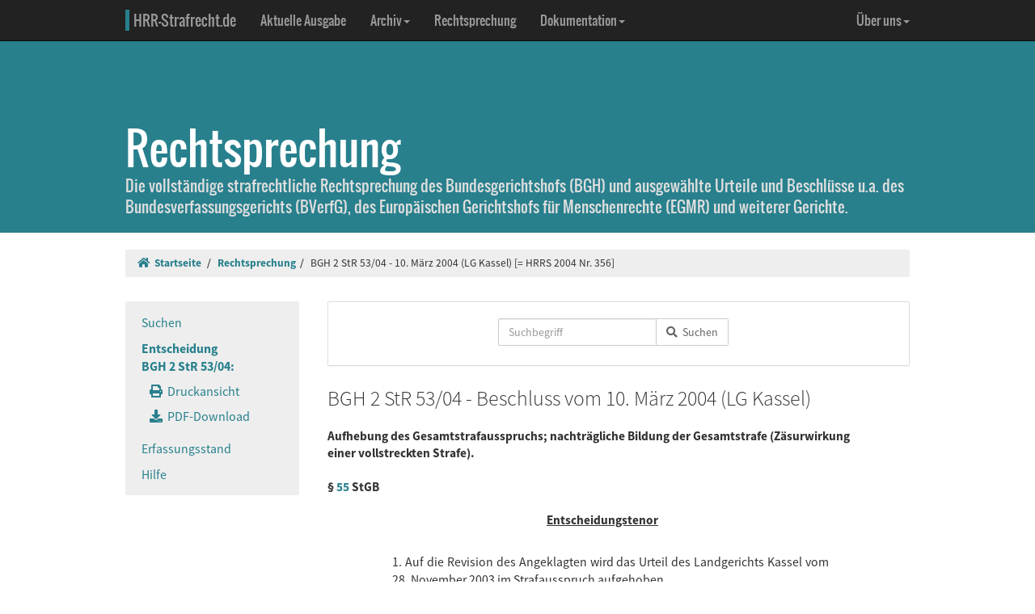

--- FILE ---
content_type: text/html; charset=UTF-8
request_url: https://www.hrr-strafrecht.de/hrr/2/04/2-53-04.php
body_size: 4832
content:
<!DOCTYPE html>
<html lang="de">
<head>
	<meta name="viewport" content="width=device-width, initial-scale=1.0" />
	<meta http-equiv="Content-Type" content="text/html;charset=UTF-8">
	<link rel="canonical" href="https://www.hrr-strafrecht.de/hrr/2/04/2-53-04.php" />
	<title>BGH 2 StR 53/04 - 10. März 2004 (LG Kassel) &middot; hrr-strafrecht.de</title>
	<meta name="keywords" content="Aufhebung des Gesamtstrafausspruchs, nachträgliche Bildung der Gesamtstrafe Zäsurwirkung einer vollstreckten Strafe." />
	<!-- Bootstrap -->
	<link href="/hrr/_css/bootstrap.min.css" rel="stylesheet" type="text/css" />
	<!-- Eigene Anpassungen -->
	<link href="/hrr/_css/jquery-ui.min.css" rel="stylesheet" type="text/css" />
	<link href="/hrr/_css/hrrs.min.css" rel="stylesheet" type="text/css" />
	<link href="/favicon.ico" rel="shortcut icon" />
	<link href="/hrr/rss.php" rel="alternate" type="application/rss+xml" title="Aktuelle News von hrr-strafrecht.de" />
</head>
<body data-spy="scroll" data-target="#seitennavigation">
<header class="navbar navbar-default navbar-inverse navbar-static-top" role="navigation">
	<div class="container">
	<!-- Brand and toggle get grouped for better mobile display -->
		<div class="navbar-header">
			<button type="button" class="navbar-toggle" data-toggle="collapse" data-target="#navbar-main">
			<span class="sr-only">Navigation ausblenden</span>
			<span class="icon-bar"></span>
			<span class="icon-bar"></span>
			<span class="icon-bar"></span>
			</button>
			<a class="navbar-brand" href="/hrr/"><span style="border-left: 5px solid #28808d; padding-left: 5px">HRR-Strafrecht.de</span></a>
		</div>
		<!-- Collect the nav links, forms, and other content for toggling -->
		<div class="collapse navbar-collapse" id="navbar-main">
			<ul class="nav navbar-nav">
				<li><a href="/hrr/archiv/aktuell.php">Aktuelle Ausgabe</a></li>
				<li class="dropdown">
				  <a href="#" class="dropdown-toggle" data-toggle="dropdown">Archiv<b class="caret"></b></a>
				  <ul class="dropdown-menu">
					<li><a href="/hrr/archiv/">Übersicht</a></li>
					<li class="divider"></li>
					<li><a href="/hrr/archiv/ausgaben.php">HRRS-Ausgaben</a></li>
					<li><a href="/hrr/archiv/aufsaetze.php">Aufsätze und Anmerkungen (mit Volltextsuche)</a></li>
					<li><a href="/hrr/archiv/index.php#monographien">Monographien</a></li>
					</ul>
				</li>
				<li><a href="/hrr/db/">Rechtsprechung</a></li>
				<li class="dropdown">
				  <a href="#" class="dropdown-toggle" data-toggle="dropdown">Dokumentation<b class="caret"></b></a>
				  <ul class="dropdown-menu">
					<li><a href="/hrr/doku/">Die Idee</a></li>
					<li class="divider"></li>
					<li><a href="/hrr/doku/verfahren.php">Verfahrensdokumentationen</a></li>
					<li><a href="/hrr/doku/einzeldokumente.php">Einzeldokumente</a></li>
					</ul>
				</li>
			</ul>
			<ul class="nav navbar-nav navbar-right">
				<li class="dropdown">
				  <a href="#" class="dropdown-toggle" data-toggle="dropdown">Über uns<b class="caret"></b></a>
				  <ul class="dropdown-menu">
					<li><a href="/hrr/ueber/">Unser Konzept</a></li>
					<li><a href="/hrr/ueber/unterstuetzen.php">HRRS unterstützen</a></li>
					<li class="divider"></li>
					<li><a href="/hrr/ueber/hrrs-zitieren.php">HRRS zitieren</a></li>
					<li><a href="/hrr/ueber/publizieren.php">Publizieren</a></li>
					<li><a href="/hrr/ueber/redaktionelle-richtlinien.php">Redaktionelle Richtlinien</a></li>
					<li><a href="/hrr/ueber/redaktion.php">Redaktion</a></li>
					<li class="divider"></li>
					<li><a href="/hrr/ueber/kontakt.php">Kontakt</a></li>
					<li><a href="/hrr/ueber/impressum.php">Impressum</a></li>
					<li><a href="/hrr/ueber/privacy.php">Datenschutz</a></li>
					</ul>
				</li>
			</ul>
		</div>
	</div>
</header>
<div class="page-header hidden-print">
    <div class="container">
        <h1><br />Rechtsprechung <small class="visible-print">(hrr-strafrecht.de)</small></h1>
		<p>Die vollständige strafrechtliche Rechtsprechung des Bundesgerichtshofs (BGH) und ausgewählte Urteile und Beschlüsse u.a. des Bundesverfassungsgerichts (BVerfG), des Europäischen Gerichtshofs für Menschenrechte (EGMR) und weiterer Gerichte.</p>
    </div>
</div>

<div class="container hidden-print">
	<ol class="breadcrumb">
		<li><a href="/hrr/"><i class="fas fa-home"></i>&nbsp;&nbsp;Startseite</a></li>
	<li><a href="/hrr/db/index.php" title="Rechtsprechungssuche">Rechtsprechung</a></li><li>BGH 2 StR 53/04 - 10. März 2004 (LG Kassel) [= HRRS 2004 Nr. 356]</li>	</ol>
</div>

<div class="container docs-container">
	<div class="row">
	<div class="col-md-3">
		<div class="sidebar hidden-print" role="complementary">
			<ul class="nav sidenav affix-top" data-spy="affix" data-offset-top="325" id="seitennavigation">
						<li><a href="/hrr/db/index.php" target="_parent" title="Suchseite">Suchen</a></li>
			<li class="active"><a href="/hrr/2/04/2-53-04.php" target="_parent">Entscheidung<br />BGH 2 StR 53/04:</a>
			<ul class="nav">
				<li><a href="/hrr/2/04/2-53-04.php?view=print" title="Druckfähige Version anzeigen."><i class="fas fa-print"></i>&nbsp;&nbsp;Druckansicht</a></li>
				<li><a href="https://www.hrr-strafrecht.de/hrr/2/04/2-53-04.pdf" target="_parent" title="Entscheidung als PDF-Datei herunterladen..."><i class="fas fa-download"></i>&nbsp;&nbsp;PDF-Download</a></li>				</ul></li>
				<li><a href="/hrr/db/status.php" target="_parent" title="Den Erfassungsstand der Datenbank anzeigen...">Erfassungsstand</a></li>
				<li><a href="/hrr/db/hilfe.php" target="_parent" title="Hilfe zur Datenbankabfrage...">Hilfe</a></li>
			</ul>
		</div>
	</div>

<!-- Inhalt -->
<div class="col-md-9" id="inhalt_es">

<!-- Suchformular -->
<div class="panel panel-default entschform hidden-print">
<form method="get" action="/hrr/db/abfrage.php" class="form-inline" role="form">
	<input type="hidden" name="verknuepfung" value="und" />
	<input type="hidden" name="sortieren" value="relevanz" />
	<input type="hidden" name="sortrichtung" value="ab" />
	<input type="hidden" name="leitsatz" value="nein" />
	<div class="form-group entschinput">
		<div class="input-group">
			<input type="text" id="entschvolltext" name="volltext" class="form-control" placeholder="Suchbegriff" />
			<span class="input-group-btn">
				<button class="btn btn-default" type="submit"><i class="fas fa-search"></i>&nbsp;&nbsp;Suchen</button>
			</span>
		</div>
	</div>
	<div class="form-group" style="margin-left:10px">
	<div class="checkbox">
					</div>
	</div>
</form>
</div>

<!-- Kopf für Druckversion -->
<div id="druck_kopf" class="visible-print">
    <h1>hrr-strafrecht.de - Rechtsprechungsübersicht</h1>
    <hr class="linie" />
    <p><b>HRRS-Nummer:</b> HRRS 2004 Nr. 356</p>    <p><b>Bearbeiter:</b> Ulf Buermeyer</p>
    <p><b>Zitiervorschlag:</b> BGH, 2 StR 53/04, Beschluss v. 10.03.2004, HRRS 2004 Nr. 356</p>
    <hr class="linie" />
</div>




<h2>BGH 2 StR 53/04 - Beschluss vom 10. März 2004 (LG Kassel) </h2>



<h3>Aufhebung des Gesamtstrafausspruchs; nachträgliche Bildung der Gesamtstrafe (Zäsurwirkung einer vollstreckten Strafe).
<br />
<br />
§ <a href="http://dejure.org/gesetze/StGB/55.html" class="tooltip" title="dejure.org:|&sect; 55 StGB: Nachtr&auml;gliche Bildung der Gesamtstrafe">55</a> StGB</h3>

<h3 class="zu">Entscheidungstenor</h3>

<blockquote>1. Auf die Revision des Angeklagten wird das Urteil des Landgerichts Kassel vom 28. November 2003 im Strafausspruch aufgehoben.
<br />
<br />
2. Im Umfang der Aufhebung wird die Sache zu neuer Verhandlung und Entscheidung, auch über die Kosten des Rechtsmittels, an eine andere Strafkammer des Landgerichts zurückverwiesen.
<br />
<br />
3. Die weitergehende Revision wird verworfen.</blockquote>

<h3 class="zu">Gründe</h3>

<div class="rn"><a id="1">1</a></div>

<p>Das Landgericht hat den Angeklagten wegen versuchten schweren Raubes zu einer Freiheitsstrafe von zwei Jahren und zehn Monaten verurteilt und ihn im übrigen freigesprochen. Der Angeklagte wendet sich mit seiner auf die Sachrüge gestützten Revision gegen seine Verurteilung. Sein Rechtsmittel hat in dem aus der Beschlußformel ersichtlichen Umfang Erfolg (§ <a href="http://dejure.org/gesetze/StPO/349.html" class="tooltip" title="dejure.org:|&sect; 349 StPO: Entscheidung ohne Hauptverhandlung durch Beschluss">349</a> Abs. 4 StPO); im übrigen ist es unbegründet im Sinne von § <a href="http://dejure.org/gesetze/StPO/349.html" class="tooltip" title="dejure.org:|&sect; 349 StPO: Entscheidung ohne Hauptverhandlung durch Beschluss">349</a> Abs. 2 StPO.</p>

<div class="rn"><a id="2">2</a></div>

<p>Der Generalbundesanwalt hat zur Begründung seines Teilaufhebungsantrags zutreffend ausgeführt:</p>

<div class="rn"><a id="3">3</a></div>

<p>"Keinen Bestand kann dagegen der Strafausspruch haben, weil nach den Urteilsgründen eine nachträgliche Gesamtstrafenbildung nach § <a href="http://dejure.org/gesetze/StGB/55.html" class="tooltip" title="dejure.org:|&sect; 55 StGB: Nachtr&auml;gliche Bildung der Gesamtstrafe">55</a> StGB mit einer oder mehreren der durch Urteil des Amtsgerichts Kassel vom 2. September 2003 verhängten Einzelstrafen in Betracht kommt. Die hierzu notwendige revisionsgerichtliche Überprüfung ist bereits deshalb nicht möglich, weil die Tatzeiten der dem letztgenannten Urteil zugrundeliegenden Taten nicht vollständig und im Hinblick auf den nachträglichen Gesamtstrafenbeschluß vom 12. November 2003 (UA S. 6) auch nicht hinreichend nachvollziehbar mitgeteilt werden. Die Verurteilungen des Amtsgerichts Kassel vom 11. Dezember 2002 und 12. März 2003 könnten hinsichtlich der Einzelstrafe aus dem Urteil des Amtsgerichts Kassel vom 2. September 2003 für die Tat vom 10. Juni 2002 auch für den Fall, daß diese Tatzeit korrekt wiedergegeben sein sollte, keine Zäsurwirkung entfalten, weil sie ausweislich der Urteilsgründe bereits vollstreckt sind (UA S. 5, 6; BGHR StGB § 55 Abs. 1 Satz 1 Zäsurwirkung 2). Auch mit der weiteren Einzelstrafe aus dem Urteil des Amtsgerichts Kassel vom 2. September 2003 kann eine nachträgliche Gesamtstrafenbildung in Betracht kommen, weil die Verurteilung des Amtsgerichts Kassel vom 12. März 2003 durch Vollstreckung erledigt war (UA S. 6). Der nachträgliche Gesamtstrafenbeschluß des  Amtsgerichts Kassel vom 12. November 2003 stünde nicht entgegen (<a href="http://dejure.org/dienste/vernetzung/rechtsprechung?Text=BGHSt%2035,%20243" class="tooltip" title="dejure.org:|BGH, 24.03.1988 - 1 StR 83/88">BGHSt 35, 243</a>, 245). Eine Aufhebung der für den Strafausspruch maßgeblichen Feststellungen bedarf es nicht, weil lediglich ein Rechtsfehler vorliegt. Ergänzende, nicht entgegenstehende Feststellungen bleiben möglich."</p>

<div class="rn"><a id="4">4</a></div>

<p>Dem schließt sich der Senat an.</p>




<div class="col-xs-offset-4 col-md-offset-4"><p class="text-right"><small><b>HRRS-Nummer:</b> HRRS 2004 Nr. 356</small></p>

<p class="text-right"><small><b>Bearbeiter:</b> Ulf Buermeyer</small></p>

</div>	</div>
	</div>
</div>

<footer class="hidden-print">
<div class="container">
	<div class="row">
		<div class="col-md-8">
			<div class="form-group">
				<a class="btn btn-default" style="width:110px; text-align:left;font-size: 1em;padding:3px 10px 3px 10px;margin-right:10px" href="https://facebook.com/sharer/sharer.php?u=www.hrr-strafrecht.de/hrr/2/04/2-53-04.php">
					<i class="fab fa-facebook" style="color:#3b5998;"></i>&nbsp;&nbsp;<b>teilen</b>
				</a>
				<a class="btn btn-default" style="width:110px; text-align:left;font-size: 1em;padding:3px 10px 3px 10px;margin-right:10px" href="https://www.linkedin.com/shareArticle?mini=true&url=www.hrr-strafrecht.de/hrr/2/04/2-53-04.php">
					<i class="fab fa-linkedin" style="color:#0e76a8;"></i>&nbsp;&nbsp;<b>teilen</b>
				</a>
				<a class="btn btn-default" style="width:110px; text-align:left;font-size: 1em; padding:3px 10px 3px 10px;margin-right:10px" href="https://www.xing.com/spi/shares/new?url=www.hrr-strafrecht.de/hrr/2/04/2-53-04.php">
					<i class="fab fa-xing" style="color:#126567;"></i>&nbsp;&nbsp;<b>teilen</b>
				</a>
			</div>
		</div>
		<div class="col-md-8">
			<p><small>Ein Service der <a href="http://www.strate.net/">Rechtsanwaltskanzlei Strate und Kollegen</a>, Hamburg.</small></p>
			<p><small><a href="/hrr/ueber/impressum.php">Impressum</a> &middot; <a href="/hrr/ueber/kontakt.php">Kontakt</a> &middot; <a href="/hrr/ueber/privacy.php">Datenschutz</a></small></p>
		</div>
	</div>
</div>
</footer>



<script src="/hrr/_js/jquery.js" type="text/javascript"></script>
<!-- Bootstrap selbst konfiguriert ohne Tooltip -->
<script src="/hrr/_js/bootstrap.min.js" type="text/javascript"></script>
<script src="/hrr/_js/hrrs.min.js" type="text/javascript"></script>
<script src="/hrr/_js/jquery-ui.min.js" type="text/javascript"></script>
<script type="text/javascript">
    $(function() {
		AutoWort( '#frontvolltext', 'frontent', $( "#frontvolltext" ).width() + 30 );
		AutoWort( '#frontaufsatz', 'frontauf', $( "#frontaufsatz" ).width() + 30 );
		AutoWort( '#erwvolltext', 'ent', $( "#erwvolltext" ).width() + 30 );
		AutoWort( '#erwkurzbeschreibung', 'ent', $( "#erwkurzbeschreibung" ).width() + 30 );
		AutoWort( '#erwnorm', 'entnorm', $( "#erwnorm" ).width() + 30 );
		AutoWort( '#erwaz', 'entaz', $( "#erwaz" ).width() + 30 );
		AutoWort( '#stvolltext', 'ent', $( "#stvolltext" ).width() + 30 );
		AutoWort( '#entschvolltext', 'ent', $( "#entschvolltext" ).width() + 30 );
		AutoWort( '#aufsatz', 'auf', $( "#aufsatz" ).width() + 30 );
		DateFormat( "#datvon", "#datbis", "minDate" );
		DateFormat( "#datbis", "#datvon", "maxDate" );
		$( document ).tooltip({ items: "[title]", content: function() { var element = $( this ); if ( element.is( "a" ) && element.hasClass("tooltip")) { $txttip = element.attr( "title" ).split("|"); return '<a href="javascript:$(\'.ipadTooltip\').tooltip(\'close\')" class="ipadTooltip"><strong style="background:#0c6f7e; color:#fff; padding:3pt; border-radius:2px; display:block">' + $txttip[0] + '</strong>' + '<div style="padding:3pt; color:#333;">' + $txttip[1] + '</div></a>'; } } });
    });
</script>
<!-- Matomo -->
<script>
  var _paq = window._paq = window._paq || [];
  /* tracker methods like "setCustomDimension" should be called before "trackPageView" */
  _paq.push(["setCookieDomain", "*.www.hrr-strafrecht.de"]);
  _paq.push(["setDomains", ["*.www.hrr-strafrecht.de"]]);
  _paq.push(['trackPageView']);
  _paq.push(['enableLinkTracking']);
  (function() {
    var u="https://statistik.hrr-strafrecht.de/";
    _paq.push(['setTrackerUrl', u+'matomo.php']);
    _paq.push(['setSiteId', '3']);
    var d=document, g=d.createElement('script'), s=d.getElementsByTagName('script')[0];
    g.async=true; g.src=u+'matomo.js'; s.parentNode.insertBefore(g,s);
  })();
</script>
<noscript><p><img src="https://statistik.hrr-strafrecht.de/matomo.php?idsite=3&amp;rec=1" style="border:0;" alt="" /></p></noscript>
<!-- End Matomo Code -->
</body>
</html>
